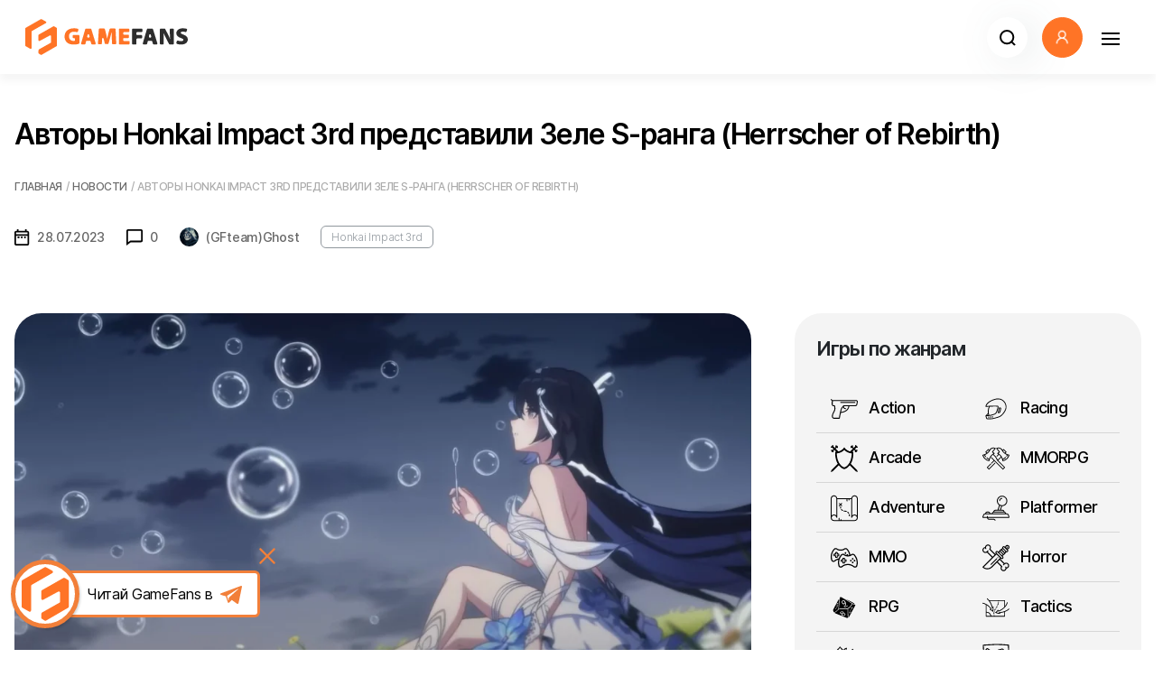

--- FILE ---
content_type: text/html; charset=utf-8
request_url: https://gamefans.ru/engine/ajax/controller.php?mod=load_extra_news
body_size: 414
content:


        <div class="col-md-6 mb-4">
            <a href="/news/8348-bronja-kiana-i-mjej-iz-honkai-impact-3rd-poluchat-novye-letnie-skiny.html" class="card-link-block shadow">
                <div class="related-news-card">
                    <img src="/uploads/mini/poster/66e/honkaiimpact3rd-summer-2023.webp" alt="Броня, Киана и Мэй из Honkai Impact 3rd получат новые летние скины">
                    <div class="card-overlay">
                        <h5 class="card-title-overlay custom-text-white">
                            Броня, Киана и Мэй из Honkai Impact 3rd получат новые летние скины
                        </h5>
                    </div>
                </div>
            </a>
        </div>
        <div class="col-md-6 mb-4">
            <a href="/news/6664-vyshel-trejler-koncerta-s-geroinjami-honkai-impact-3rd.html" class="card-link-block shadow">
                <div class="related-news-card">
                    <img src="/uploads/mini/poster/f0e/honkaiimpact3rd-concert.webp" alt="Вышел трейлер концерта с героинями Honkai Impact 3rd">
                    <div class="card-overlay">
                        <h5 class="card-title-overlay custom-text-white">
                            Вышел трейлер концерта с героинями Honkai Impact 3rd
                        </h5>
                    </div>
                </div>
            </a>
        </div>

--- FILE ---
content_type: text/html; charset=utf-8
request_url: https://gamefans.ru/engine/ajax/controller.php?mod=adminfunction&id=8481&action=newsread&user_hash=e289fac5ddf432a0479cdbe630aab19d598faff8
body_size: -61
content:

ok

--- FILE ---
content_type: application/javascript
request_url: https://gamefans.ru/templates/gamefans_speed/js/script13.js?v=fugak
body_size: 1381
content:
function loadRelated() {
	if ($('#related .loadRelated button').length) {
		var cat = $('#related .loadRelated button').data('cat'),
			start = $('#related .loadRelated button').data('start');
		cpid = $('#related .loadRelated button').data('cpid');

		// Remove only the .loadRelated div containing the button
		// This is correct if the PHP will return a new .loadRelated div
		$('#related .loadRelated').remove();

		$.ajax({
			type: "POST",
			url: "/index.php?do=gfrelated",
			data: {
				cpid : cpid,
				cat : cat,
				cstart : start
			},
			dataType: "html", // <--- ADD THIS LINE
			success: function (html) {
				// Check if the HTML is not empty before appending
				if (html.trim().length > 0) {
					$('#related').append(html);
				} else {
					console.log("AJAX returned empty HTML.");
					// Optionally, you might want to re-add the "load more" button
					// if no new content but more is available according to PHP logic.
				}
			},
			error: function(jqXHR, textStatus, errorThrown) {
				console.error("AJAX Error:", textStatus, errorThrown, jqXHR.responseText);
				// You can inspect jqXHR.responseText here to see the full HTML that caused the error
				// For now, you know it's HTML, so it won't be an error with dataType: "html"
			}
		});
	}
}

jQuery(function($){
	if ($(document).outerHeight(true) > 3800) {
		let selector = document.querySelector('.content-body');
		if (document.querySelector('#dlecontent') !== null) {
			selector = document.querySelector('#dlecontent');
		}
		if ($('#fresh').length && $('#fresh').height() <= selector.clientHeight) {
			var topPos = $('#fresh').offset().top;
				//width = $('#fresh').width(),
				//rt = $(window).width() - ($('#fresh').offset().left + $('#fresh').outerWidth());
			$(window).scroll(function() {
				var top = $(document).scrollTop(),
					pip = $('#endcontent').offset().top,
					height = $('#fresh').outerHeight();
				if (top > topPos && top < pip - height) {
					$('#fresh').addClass('fixed').removeAttr("style").css({'right' : 'auto'});
				} else if (top > pip - height) {
					$('#fresh').removeClass('fixed').css({'position':'absolute','bottom':'0', 'right' : 'auto'});
				} else {
					$('#fresh').removeClass('fixed');
				}
			});
		}
	}

	let $currentScrollPosition = 0;
	let $animationInProgress = false;
	let toTopButtonExist = false;
	const longRead = $('#fstory').length && $('#fstory')[0].scrollHeight > (window.innerWidth >= 1024 ? 1200 : 900);

	if ($('#imgblock').length > 0 && ($('#toc-heading').length > 0 || longRead)) {
		toTopButtonExist = true;
	}

	$(window).scroll(function() {
		if (toTopButtonExist) {
			let $headerHeight = $('#imgblock')[0].scrollHeight + 120;
			if (!$headerHeight) $headerHeight = 320;

			let $newScrollPosition = $(this).scrollTop();
			let $scrollDirectionDown = $newScrollPosition > $currentScrollPosition;
			$currentScrollPosition = $newScrollPosition;

			if ($currentScrollPosition < $headerHeight) {
				$('#toTop').stop(true, true).fadeOut(200); // Принудительное скрытие, если скролл меньше headerHeight
				return;
			}

			if ($scrollDirectionDown) {
				$('#toTop').stop(true, true).fadeOut(200); // Скрываем при скролле вниз
			} else {
				if (!$animationInProgress) {
					$animationInProgress = true;
					$('#toTop').stop(true, true).fadeIn(200, function() {
						$animationInProgress = false;
					});
				}
			}
		}

		let offset = ($('#related').offset()) ? $('#related').offset().top : 0
		
		if ($(window).scrollTop() >= offset + $('#related').outerHeight() - window.innerHeight - 1000) {
			loadRelated();
		}
		
		
	});
	
});